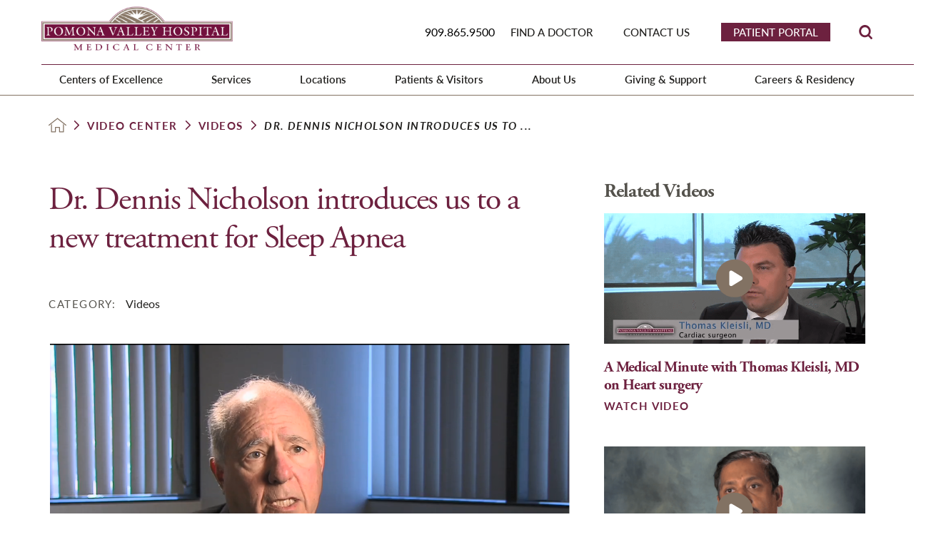

--- FILE ---
content_type: text/html; charset=utf-8
request_url: https://www.pvhmc.org/video-center/videos/dr-dennis-nicholson-introduces-us-to-a-new-treat/
body_size: 18312
content:
<!DOCTYPE html>
<html lang="en" xml:lang="en" xmlns="http://www.w3.org/1999/xhtml" data-anim="1" data-prlx="1" data-flr="1" data-i="x37dc20xp4z" data-is="_x3zm1wtlfk" data-gmap="AIzaSyD9RxIAFFpAdGvsN49rqOZLQbeZ6BSLoL4" data-sa="iViwTtPjvPho9PQ%2Bc7EyxumulYr4xHytrYPkWm%2FcqddvjU1fs754wowu5LZ1i6TWFiqJ5eLIfyVN9vB78CsY0Umupchxkem0fJbpImkF9eh6yW9k0qDXqn4oaxGzjJYk%2BykMt2p7AaZdC1PaOrYh%2FnxoqRyF7CIB4QTtfF1P5YYjuZLS">
<head>
	<script type="text/javascript" src="/cms/includes/xfe68wggbgd.2510280838598.js" defer data-require='["j/poly","j/modernizr","j/jquery","j/jquery.ui","j/ui.touch","j/ui.wheel","j/ui.draw","j/ui.mobile","j/timezone","static","j/jquery.cookie","extensions","uri","behaviors","c/scrollbar","c/loading","m/date","form","adapter","v/jwplayer","video","a/bootstrap","svg"]'></script>
	<title>Dr. Dennis Nicholson introduces us to a new treatment for Sleep Apnea</title>
	<link rel="canonical" href="https://www.pvhmc.org/video-center/videos/dr-dennis-nicholson-introduces-us-to-a-new-treat/"/>
	<meta content="text/html; charset=utf-8" http-equiv="Content-Type"/>
	<meta content="initial-scale=1" name="viewport"/>
	<meta http-equiv="X-UA-Compatible" content="IE=edge,chrome=1"/>
	<meta name="format-detection" content="telephone=no"/>
	<meta name="description" content="Dr. Dennis Nicholson introduces us to a new treatment for Sleep Apnea. More videos can be watched on the Pomona Valley Hospital Medical Center website."/>
	<meta property="og:type" content="website"/>
	<meta property="og:site_name" content="Pomona Valley Hospital Medical Center"/>
	<meta property="og:url" content="https://www.pvhmc.org/video-center/videos/dr-dennis-nicholson-introduces-us-to-a-new-treat/"/>
	<meta property="og:image" content="https://www.pvhmc.org/images/Sleep-Apnea-Treatments.png"/>
	<meta name="twitter:card" content="summary_large_image"/>
	<meta name="twitter:image" content="https://www.pvhmc.org/images/Sleep-Apnea-Treatments.png"/>
	<meta property="article:publisher" content="https://www.facebook.com/PomonaValleyHospitalMedicalCenter/"/>
	<meta name="google-site-verification" content="gISpW4__tSuTdmLfomiq3KdMigr8q0b90ZZRhYLAQlw"/>
	<script type="text/javascript">
(function(n){var t=n.Process||{},i=function(n){var t=+n;return isNaN(t)?n:t},u=function(n){return decodeURIComponent(n.replace(/\+/g,"%20"))},h=/\{(.+?)\}/g,c=window.location.hash&&window.location.hash[1]==="~"&&!/\bSPPC=./i.test(document.cookie||""),s=[],e=null,r=null,o=null,f=null;t.Page=function(n){for(var i=n.length;i--;)c?s.push(n[i]):t.Element(document.getElementById(n[i]))};t.Delayed=function(){var n,i;for(r=null;n=s.shift();)t.Element(document.getElementById(n));try{i=new CustomEvent("process.delayed",{bubbles:!0,cancelable:!0});document.documentElement.dispatchEvent(i)}catch(u){}};t.Element=function(n){if(n)switch(n.getAttribute("data-process")){case"if":t.If(n);break;case"replace":t.Replace(n);break;default:t.Fix(n)}};t.Replace=function(n){var i,f=n.parentNode,r=document.createTextNode(t.Get(n.getAttribute("data-replace"))),u=n.firstElementChild;u&&u.getAttribute&&(i=u.getAttribute("href"))&&i.substring(0,4)==="tel:"&&(i=document.createElement("a"),i.setAttribute("href","tel:"+r.data),i.appendChild(document.createTextNode(r.data)),r=i);f.insertBefore(r,n);f.removeChild(n)};t.Fix=function(n){var r,u,i,f=n.attributes.length,e=n.childNodes.length;if(n.nodeName==="SCRIPT"){n.parentNode.removeChild(n);return}while(f--)r=n.attributes[f],r.name.substring(0,13)=="data-replace-"&&(u=r.name.substring(13),n.setAttribute(u,t.Get(r.value)),n.removeAttribute(r.name));while(e--)i=n.childNodes[e],i.nodeType===3&&i.data&&i.data.indexOf("{")>=0&&(i.data=t.Get(i.data))};t.If=function(n){for(var i,u,f,e,o=n.parentNode,s=n.attributes.length,r=undefined;s--;){i=n.attributes[s];switch(i.name){case"field":r=t.Check(n,t.Get(i.value));break;case"nofield":r=!t.Check(n,t.Get(i.value))}if(r!==undefined)break}if(r)for(u=n.childNodes,f=0,e=u.length;f<e;f++)o.insertBefore(u[0],n);o.removeChild(n)};t.Check=function(n,r){for(var u,f,e=n.attributes.length;e--;){u=n.attributes[e];switch(u.name){case"equals":return r==t.Get(u.value);case"gt":case"greaterthan":case"morethan":return i(r)>i(t.Get(u.value));case"gte":return i(r)>=i(t.Get(u.value));case"lt":case"lessthan":case"lesserthan":return i(r)<i(t.Get(u.value));case"lte":return i(r)<=i(t.Get(u.value));case"ne":case"notequals":return r!=t.Get(u.value);case"contains":return f=t.Get(u.value),r.indexOf(f>=0);case"notcontains":return f=t.Get(u.value),!r.indexOf(f>=0);case"in":return f=t.Get(u.value),t.InArray(r,(""+f).split(","));case"notin":return f=t.Get(u.value),!t.InArray(r,(""+f).split(","));case"between":return f=t.Get(u.value).Split(","),f.length==2&&i(r)>=i(f[0])&&i(r)<=i(f[1])?!0:!1}}return!!r};t.InArray=function(n,t){for(var i=t.length;i--;)if(t[i]==n)return!0;return!1};t.Get=function(n){return n.replace(h,function(n,i){var r=i.split("/"),f=r.shift();return t.Data(f.split(":"),0,r[0])||u(r.shift()||"")})};t.Data=function(n,i,r){var u;switch(n[i].toLowerCase()){case"f":return t.Format(n[i+1],n,i+2,r);case"if":return t.Data(n,i+1)?n.pop():"";case"ifno":case"ifnot":return t.Data(n,i+1)?"":n.pop();case"q":case"querystring":return t.Query(n[i+1])||"";case"session":case"cookie":return t.Cookie(n[i+1])||"";case"number":return t.Number(n[i+1],r)||"";case"request":return u=t.Cookie("RWQ")||window.location.search,u&&u[0]==="?"&&n[i+1]&&n[i+1][0]!="?"&&(u=u.substr(1)),u;case"u":return t.UserData(n[i+1])||"";default:return""}};t.Format=function(n,i,r,u){var h,f,s,e,o;if(!n||r>i.length-1)return"";if(h=null,f=null,n=n.toLowerCase(),e=0,n=="binary")e=2;else if(r+1<i.length)switch(n){case"p":case"phone":case"p2":case"phone2":case"p3":case"phone3":i[r].indexOf("0")>=0&&(f=i[r],e=1);break;default:s=parseInt(i[r]);isNaN(s)||(h=s,e=1)}o=t.Data(i,r+e,u);switch(n){case"p":case"phone":return t.Phone(""+o,f);case"p2":case"phone2":return t.Phone(""+o,f||"000.000.0000");case"p3":case"phone3":return t.Phone(""+o,f||"000-000-0000");case"tel":return t.Phone(""+o,f||"0000000000")}};t.Phone=function(n,t){var u,i,f,r;if(!n)return"";if(u=n.replace(/\D+/g,""),u.length<10)return n;for(i=(t||"(000) 000-0000").split(""),f=0,r=0;r<i.length;r++)i[r]=="0"&&(f<u.length?i[r]=u[f++]:(i.splice(r,1),r--));return f==10&&u.length>10&&i.push(" x"+u.substring(10)),i.join("")};t.Query=function(n){var r,f,o,i,s;if(!e)for(e={},r=t.Cookie("RWQ")||window.location.search,f=r?r.substring(1).split("&"):[],o=f.length;o--;)i=f[o].split("="),s=u(i.shift()).toLowerCase(),e[s]=i.length?u(i.join("=")):null;return e[n.toLowerCase()]};t.Cookie=function(n){var f,i,o,e,t;if(!r)for(r={},f=document.cookie?document.cookie.split("; "):[],i=f.length;i--;){o=f[i].split("=");e=u(o.shift()).toLowerCase();t=o.join("=");switch(t[0]){case"#":r[e]=+t.substring(1);break;case":":r[e]=new Date(+t.substring(1));break;case"!":r[e]=t==="!!";break;case"'":r[e]=u(t.substring(1));break;default:r[e]=u(t)}}for(f=n.split("|"),i=0;i<f.length;i++)if(t=r[f[i].toLowerCase()],t)return t;return""};t.UserData=function(n){switch(n){case"DisplayName":return t.Cookie("U_DisplayName")||"";case"TimeOfDay":var r=new Date,i=r.getHours();return i>=17||i<5?"Evening":i<12?"Morning":"Afternoon"}};t.Number=function(n,i){var s,u,r,e;if(!i)return i;if(!o)for(o={},s=(t.Cookie("PHMAP")||"").split(","),e=0;e<s.length;e++)u=(s[e]||"").split("="),u.length===2&&(o[u[0]]=u[1]);return r=o[i],r&&r!=="0"||(r=i),f||(f={}),f[r]=1,r};t.Phones=function(){var n,t;if(f){n=[];for(t in f)f.hasOwnProperty(t)&&n.push(t);return n.join("|")}return null};n.Process=t;document.documentElement&&(document.documentElement.clientWidth<=1280||(t.Cookie("pref")&1)==1)&&(document.documentElement.className+=" minimize")})(this);
(function(n){window.rrequire||n(window)})(function(n){function b(i,r,u,f){var h,b,e,a,g,o,nt=(new Date).getTime(),p,c,l,w;if(((!s||nt-s>1e3)&&(st(),s=nt),!t[i])&&(h=k(i,f),h.length)){switch(h[0]){case"/common/js/j/jquery.js":case"/common/js/j/jquery.1.x.js":case"/common/js/j/jquery.2.x.js":h[0]=n.Modernizr&&n.Modernizr.canvas?"/common/js/j/jquery.2.x.js":"/common/js/j/jquery.1.x.js"}if(d(h),f==="css"?(e=n.document.createElement("link"),e.setAttribute("type","text/css"),e.setAttribute("rel","stylesheet"),a="href"):(e=n.document.createElement("script"),e.setAttribute("type","text/javascript"),e.setAttribute("async","async"),a="src",g=h.length<2||i[0]==="/"),i.indexOf("j/jquery")>=0)try{throw new Error("Jquery Require "+i);}catch(tt){for(console.log(tt.stack),p=[],c=arguments;c;)l=[],l.push.apply(l,c),p.push(l),w=c.callee.caller,c=w&&w.arguments;console.log(JSON.stringify(p))}o=h[0];o.substring(0,8)==="/common/"?o=v+o:o.substring(0,5)===rt&&(o=y+o);ot(e,i,f,g);e.setAttribute(a,o);b=n.document.head||n.document.body;b.appendChild(e)}}function ot(t,i,r,e){var s=function(){e?(n.register(i),l()):r==="css"&&(f[i]=!0,l())},o=function(){r==="js"&&console.log('error - "'+i+'" could not be loaded, rrequire will not fire.')};t.addEventListener?(t.addEventListener("load",s,!1),t.addEventListener("error",o,!1)):t.onload=t.onreadystatechange=function(n,r){var f=t.readyState;if(r||!f||/loaded|complete/.test(f)){if(f==="loaded"&&(t.children,t.readyState==="loading"&&(f="error")),t.onload=t.onreadystatechange=null,t=null,e&&f!=="error"){setTimeout(function(){var n=u[i];!n||n()?s():o();s=null;o=null},1);return}f==="error"?o():s();o=null;sucess=null}}}function st(){for(var t,r,u,i=document.querySelectorAll("script[src]"),n=0;n<i.length;n++)t=i[n],r=t.getAttribute("src"),u=t.getAttribute("data-require"),c(r,u,"js");for(i=document.querySelectorAll("link[rel='stylesheet'][href]"),n=0;n<i.length;n++)t=i[n],r=t.getAttribute("href"),u=t.getAttribute("data-require"),c(r,u,"css")}function k(t,i){var r=[];if(!t)return r;if(t.indexOf(n.location.origin)===0&&(t=t.substring(n.location.origin.length)),m=et.exec(t)){if(m[1])return r.push(t),r;if(m[2])return r.push(n.location.protocol+t),r;(m=/(.+?)\.\d{13}(\.\w{2,12})$/.exec(t))&&(t=m[1]+m[2]);r.push(t);(m=/^\/(common|cms)\/(admin\/|js\/|css\/)?(.+?)(\.js|\.css)$/.exec(t))&&(t=m[1]==="cms"?m[1]+"/"+(m[2]||"")+m[3]:m[2]==="admin/"?m[2]+m[3]:m[3],r.push(t))}else/^cms\//.test(t)?r.push("/"+t+"."+i):/^admin\//.test(t)?r.push("/common/"+t+"."+i):i==="js"?r.push("/common/js/"+t+"."+i):i==="css"&&r.push("/common/css/"+t+"."+i),r.push(t);return r}function c(n,i,r){var f,u;if(n&&!t[n]&&(f=k(n,r),d(f),i)){try{arr=it(i)}catch(e){return}for(len=arr&&arr.length,u=0;u<len;u++)c(arr[u],null,r)}}function d(n,i){for(var r,u=0;u<n.length;u++){r=n[u];switch(r){case"j/jquery":case"j/jquery.1.x":case"j/jquery.2.x":case"j/jquery.3.x":t["j/jquery"]=!0;t["j/jquery.1.x"]=!0;t["j/jquery.2.x"]=!0;t["j/jquery.3.x"]=!0;t["/common/js/j/jquery.js"]=!0;t["/common/js/j/jquery.1.x.js"]=!0;t["/common/js/j/jquery.2.x.js"]=!0;t["/common/js/j/jquery.3.x.js"]=!0;break;case"cms":case"cms-5":i==="css"?(t.cms=!0,t["cms-5"]=!0,t["/common/css/cms.css"]=!0,t["/common/css/cms-5.css"]=!0):t[r]=!0;break;default:t[r]=!0}}}function g(n){for(var t,i=n.length;i--;)if(t=n[i],t&&!f[t])return!1;return!0}function ht(){var t,n=r.length;for(e&&(clearTimeout(e),e=0);n--;)t=r[n],t[2]===!0&&r.splice(n,1);r.length===0&&document.documentElement.classList&&document.documentElement.classList.remove("requiring")}function l(){for(var t,i=0,u=r.length;i<u;)(t=r[i++],t[2]!==!0)&&g(t[0])&&(t[2]=!0,t[1](n.jQuery,n),e&&clearTimeout(e),e=setTimeout(ht,1))}function nt(n){var t;if(n){if(typeof n=="string")return[n.toLowerCase()];if(Array.isArray(n)){for(t=n.length;t--;)n[t]=(""+(n[t]||"")).toLowerCase();return n}return null}return null}function tt(n,t){for(var i,r,u=0;u<n.length;u++)if(i=h[n[u]],i){for(n.splice(u,1),u--,r=i[0].length;r--;)n.push(i[0][r]);if(i[1]&&t)for(r=i[1].length;r--;)t.push(i[1][r])}t&&t.length&&tt(t)}function ct(t){var r=0,i=function(){if(n.google&&n.google.maps)n.register(t);else if(++r>20)throw new Error("Unable to load google maps api script.");else setTimeout(i,250)};setTimeout(i,250)}var it=function(n,t){return(window.JSON2||JSON).parse(n,t)},i="/",o=".",a=":",v=i+i+"www.scorpioncms.com",rt=i+"cms"+i,y=i+i+window.location.host,f={},t={},r=[],e=0,p=document&&document.documentElement&&document.documentElement.getAttribute("data-gmap"),ut=p&&"&key="+p,w=Object.prototype,lt=w.toString,ft=w.hasOwnProperty,h={jquery:[["j/jquery","j/jquery.ui"]],behavior:[["behaviors"],["cms-behave"]],googlemap:[["https"+a+i+i+"maps.googleapis.com/maps/api/js?v=3&libraries=places&callback=registermap"+(ut||"")]],map:[["m/gmap"]],loading:[["c/loading2"],["cms-5"]],jwplayer:[[i+"common/js/v/jwplayer"+o+"js"]],tools:[["jquery","behavior","extensions","uri","chart","c/cms","c/scrollbar","loading","form"],["cms-tools","opensans"]],opensans:[["https"+a+i+i+"fonts.googleapis.com/css?family=Open+Sans:300,400italic,400,600,700|Montserrat:400,700"]],ckeditor:[[o+o+i+"ckeditor/ckeditor"]],ck:[["admin/ck/ckeditor"]],ace:[[i+i+"cdnjs.cloudflare.com/ajax/libs/ace/1.4.11/ace"+o+"js"]],weather:[["m/weather"]],cookie:[["j/jquery.cookie"]],form2:[["admin/js/form","admin/js/poly"]]},u={"j/jquery":function(){return!!n.jQuery},"j/jquery.1.x":function(){return!!n.jQuery},"j/jquery.2.x":function(){return!!n.jQuery},"j/jquery.3.x":function(){return!!n.jQuery},"j/jquery.ui":function(){return!!(n.jQuery&&n.jQuery.widget)},"j/jquery.cookie":function(){return!!(n.jQuery&&n.jQuery.cookie)},"j/poly":function(){return!!(n.Element&&n.Element.prototype&&n.Element.prototype.scrollIntoViewport)},googlemap:function(){return!!(n.google&&n.google.maps)},jwplayer:function(){return!!n.jwplayer},ckeditor:function(){return!!n.CKEDITOR},ace:function(){return!!n.ace},weather:function(){return!!(n.jQuery&&n.jQuery.weather)}},et=/^(https?:)?(\/\/([\w\-\.]+))?(\/.+)/i,s;(function(){var n;for(var t in u)ft.call(u,t)&&(n=h[t],n&&n[0]&&n[0][0]&&(u[n[0][0]]=u[t]))})();Array.isArray||(Array.isArray=function(n){return Object.prototype.toString.call(n)==="[object Array]"});Function.isFunction||(Function.isFunction=function(n){return Object.prototype.toString.call(n)==="[object Function]"});s=null;n.registerLoading=function(n){t[n]=!0};n.register=function(n){n&&typeof n=="string"&&(t[n]=!0,f[n]=!0,l())};n.registermap=function(){var n=h.googlemap[0][0];register(n)};n.rrequire=function(i,e,o){var a,h,v,c,s,y,l;if(i=nt(i),i){for(Function.isFunction(o)&&(a=o,o=e,e=a,a=null),o=nt(o),o||(o=[]),tt(i,o),h=i.length,v=!0;h--;)if((c=i[h],c)&&(s=c.toLowerCase(),!f[s])){if(y=u[s],y&&y()){f[s]=!0;continue}if(v=!1,!t[s]){if(s.indexOf("maps.googleapis.com")!==-1&&document.querySelector("script[src*='maps.googleapis.com']")){ct(s);continue}b(c,"script","src","js")}}for(h=0;h<o.length;)(l=o[h],l)&&(s=l.toLowerCase(),f[s]||b(l,"link","href","css"),h++);Function.isFunction(e)&&(v||g(i)?e(n.jQuery,n):r.push([i,e,!1]))}};n.rrequire.setBase=function(n){v=n};n.rrequire.setHost=function(n){y=n};n.rrequire.setDetect=function(n,t){n&&typeof n=="string"&&Function.isFunction(t)&&(u[n]=t)};n.rrequire.getLoading=function(){var n=Object.keys(t);return n.sort(),console.log(JSON.stringify(n,null,"\t"))};n.require||(n.require=n.rrequire)});
</script>
	<link rel="stylesheet" type="text/css" href="/cms/includes/rm2vrxpsh0c.2510280838598.css" data-require='["cms","cms-behave"]'/>
	<script>(function(){
var cook = /(?:^|\b)COOK=(.+?)(?:$|;)/.exec( document.cookie )?.[1];
var analytics;
var marketing;
if(cook==='YES'){analytics=true;marketing=true;}
else if(cook==='NO!'){analytics=false;marketing=false;}
else if(cook==='ANALYTICS'){analytics=true;marketing=false;}
else if(cook==='MARKETING'){analytics=false;marketing=true;}
else{analytics=true;marketing=navigator.globalPrivacyControl||window.doNotSell?false:true;}
window.$consentState={analytics,marketing};
})();</script>
<script type="module" src="/common/usc/p/manage-cookies.js"></script>
</head>
<body style="opacity:0" class="dr-dennis-nicholson-introduces-us-to-a-new-treatment-for-sleep-apnea-page video-center-branch sub system" data-config="t_s7uqtk.wk0\k9atwxto.efg\z3sst984.fug" data-id="15354720" data-s="21" data-i="271342" data-p="81" data-fk="151597">
<header id="HeaderZone"><div class="access-options access-menu v1" id="AccessibilityOptions" universal_="true">
	
	
	<div class="access-btn open-btn flex-middle-center" title="Open the accessibility options menu"><svg viewBox="0 0 36 36"><path d="M3.37 27.6L32.63 27.6C34.516 27.6 36 29.05 36 30.8C36 32.55 34.474 34 32.63 34L3.37 34C1.484 34 0 32.55 0 30.8C0 29.05 1.528 27.6 3.37 27.6ZM3.37 14.8L23.64 14.8C25.528 14.8 27.012 16.25 27.012 18C27.012 19.75 25.528 21.2 23.64 21.2L3.37 21.2C1.484 21.2 0 19.75 0 18C0 16.25 1.528 14.8 3.37 14.8ZM32.676 8.4L3.37 8.4C1.484 8.4 0 6.95 0 5.2C0 3.45 1.526 2 3.37 2L32.63 2C34.516 2 36 3.45 36 5.2C36 6.95 34.516 8.4 32.676 8.4L32.676 8.4Z"></path></svg> <span>Open Accessibility Menu</span></div>
	<div class="flex-middle-between top-info">
		<svg class="accessibility" viewBox="0 0 36 36"><path d="M502.7 0a84.3 84.3 0 1 1-84.3 84.3A84.6 84.6 114.1 0 1 502.7 0ZM868.6 272.7L617.5 304.2v251.4L739.2 960.7a47.2 47.2 0 0 1-34.4 57.6A46.7 46.7 114.1 0 1 647.9 987.4L522.5 616.5H484.3L369.5 993.8a47 47 0 0 1-61.6 26.7a49.1 49.1 0 0 1-29.6-61.9L383.7 560.4V304.2L152.3 272.7A41.9 41.9 114.1 0 1 114.1 226.3A43.8 43.8 114.1 0 1 161.4 186.8L442.4 210.8h123.3L865.1 186.8a43.2 43.2 0 0 1 3.5 86.5Z"></path></svg>
	</div>
	<ul>
		<li>
			<button class="flex-" data-action="content"><svg viewBox="0 0 36 36"><path d="M12.706 23.824L12.706 20.647L36 20.647L36 23.824L12.706 23.824ZM0 12.177L36 12.177L36 15.353L0 15.353L0 12.177ZM27.529 3.706L36 3.706L36 6.882L27.529 6.882L27.529 3.706ZM0 3.706L23.294 3.706L23.294 6.882L0 6.882L0 3.706ZM8.471 23.824L0 23.824L0 20.647L8.471 20.647L8.471 23.824ZM19.059 32.294L0 32.294L0 29.118L19.059 29.118L19.059 32.294Z"></path></svg> Skip to Content</button>
		</li>
		<li>
			<button class="flex-" data-action="menu"><svg viewBox="0 0 36 36"><path d="M7.412 31.235L7.412 28.059L36 28.059L36 31.235L7.412 31.235ZM7.412 16.412L36 16.412L36 19.588L7.412 19.588L7.412 16.412ZM7.412 4.764L36 4.764L36 7.941L7.412 7.941L7.412 4.764ZM0 28.059L4.235 28.059L4.235 31.235L0 31.235L0 28.059ZM0 16.412L4.235 16.412L4.235 19.588L0 19.588L0 16.412ZM0 4.764L4.235 4.764L4.235 7.941L0 7.941L0 4.764Z"></path></svg> Skip to Menu</button>
		</li>
		<li>
			<button class="flex-" data-action="largeText"><svg viewBox="0 0 36 36"><path d="M31.2 17.404L31.2 12.604L28.8 12.604L28.8 17.404L24 17.404L24 19.804L28.8 19.804L28.8 24.604L31.2 24.604L31.2 19.804L36 19.804L36 17.404L31.2 17.404ZM26.4 1.804L0.01 1.796L0 5.404L10.8 5.404L10.8 34.204L14.4 34.204L14.4 5.404L26.4 5.404L26.4 1.804Z"></path></svg> Increase Text Size</button>
		</li>
		<li>
			<button class="flex- clear-btn" data-action="clear">Clear All <svg viewBox="0 0 36 36"><path d="M21.179 14.82L21.179 29.644L23.297 29.644L23.297 14.82L21.179 14.82ZM16.939 14.828L16.939 29.653L19.057 29.653L19.057 14.828L16.939 14.828ZM12.706 14.82L12.706 29.644L14.823 29.644L14.823 14.82L12.706 14.82ZM8.468 10.587L27.53 10.587L27.53 33.88L8.468 33.88L8.468 10.587ZM6.35 6.351L29.65 6.351L29.65 8.473L28.699 8.473C28.663 8.471 28.627 8.469 28.591 8.469L7.409 8.469C7.373 8.469 7.337 8.471 7.301 8.473L6.35 8.473L6.35 6.351ZM12.706 2.118L23.297 2.118L23.294 4.233L12.706 4.233L12.706 2.118ZM11.645 0C11.365 0 11.096 0.11 10.897 0.309C10.696 0.508 10.588 0.779 10.588 1.061L10.588 4.233L5.291 4.233C5.01 4.233 4.743 4.346 4.542 4.542C4.342 4.742 4.232 5.01 4.232 5.292L4.232 9.532C4.232 10.116 4.709 10.587 5.291 10.587L6.35 10.587L6.35 34.939C6.35 35.523 6.825 36 7.409 36L28.591 36C29.175 36 29.65 35.523 29.65 34.939L29.65 10.587L30.707 10.587C31.291 10.587 31.766 10.116 31.768 9.532L31.768 5.292C31.768 5.01 31.658 4.742 31.456 4.542C31.257 4.346 30.988 4.233 30.707 4.233L25.412 4.233L25.412 1.061C25.412 0.779 25.304 0.508 25.103 0.309C24.904 0.11 24.635 0 24.353 0L11.645 0Z"></path></svg></button>
		</li>
	</ul>
	<div class="access-btn close-btn">
		<svg title="Close the accessibility options menu" viewBox="0 0 36 36"><path d="M26.618 28.29L25.14 29.751L15.549 20.246L15.549 20.246L14.073 18.783L15.549 17.321L15.549 17.321L25.14 7.813L26.618 9.274L17.025 18.783L26.618 28.29ZM10.956 34.436L26.608 34.436L26.608 36L9.392 36L9.392 34.436L9.392 1.564L9.392 0L26.608 0L26.608 1.564L10.956 1.564L10.956 34.436Z"></path></svg> <span>Hide</span>
	</div>
</div><div class="header-area v1" universal_="true" id="HeaderAreaV1" data-section>
	
	
	
	
	
	
	
	<div class="sticky-box">
		<div class="alert-bars">
			<div class="alert-bar red" style="display:none" id="WarningAlert">
				
				<button type="button" class="close" aria-label="Close Warning Alert">
					<svg viewBox="0 0 16 16"><use data-href="/cms/svg/admin/ngbzyxpc75u.16.svg#cancel"></use></svg>
				</button>
			</div>
			<div class="alert-bar green" style="display:none" id="InfoAlert">
				<div class="alert">
					
					
					
				</div>
				<button type="button" class="close" aria-label="Close Info Alert">
					<svg viewBox="0 0 16 16"><use data-href="/cms/svg/admin/ngbzyxpc75u.16.svg#cancel"></use></svg>
				</button>
			</div>
		</div>
		<div class="main wide flex-between">
			<a class="top-logo" href="/"><img loading="lazy" alt="Pomona Valley Hospital Medical Center" src="[data-uri]" title="Pomona Valley Hospital Medical Center" data-src="/images/assets/logo.png"></a>
			<div class="header-box auto">
				<div class="top-bar flex-middle-end-block-1024">
					<a class="inner-logo" href="/"><img loading="lazy" alt="Pomona Valley Hospital Medical Center" src="[data-uri]" title="Pomona Valley Hospital Medical Center" data-src="/images/assets/logo.png"></a>
					<div class="flex-middle-end-block-1024 full">
						<nav class="secondary-nav">
							<ul class="flex-middle">
								<li>
									<button class="phone-link button" href="tel:9098659500" id="buttonclick" onclick="trackme('abuyugt','t0mz478')" data-replace="fix" data-replace-href="tel:{F:tel:Cookie:PPCP1/9098659500}"><span id="HeaderAreaV1_2" data-process="replace" data-replace="{F:P2:Cookie:PPCP1/909.865.9500}">909.865.9500</span></button>
								</li>
								<li class="find-a-doctor">
									<a href="/find-a-doctor/">Find a Doctor</a>
								</li><li class="patient-portal">
									<a href="/patient-portal/">Patient Portal</a>
								</li><li class="contact-us">
									<a href="/contact-us/">Contact Us</a>
								</li>
							</ul>
						</nav>
						<div class="flex-between-middle box-cont">
							<a class="site-search flex-center-middle" title="Site Search" aria-label="Site Search" href="/site-search/"><svg viewBox="0 0 36 36"><use data-href="/cms/svg/site/_x3zm1wtlfk.36.svg#search"></use></svg><span>Site Search</span></a>
						</div>
					</div>
				</div>
				<div class="nav-bar flex-middle-end">
					<nav class="top-nav auto stretch flex-end el-tab-box" data-role="panel">
						<ul class="desktop-nav flex-end fit" id="HeaderAreaV1TopNavigation">
							<li class=" flex-row children centers-of-excellence">
								<a class="flex-middle-center auto" href="/centers-of-excellence/">Centers of Excellence</a>
								
									<span class="el-tab"><svg viewBox="0 0 36 36"><use data-href="/cms/svg/site/_x3zm1wtlfk.36.svg#caret_right"></use></svg></span>
									<div class="fly-out wide el-tab-panel ui-scroll" role="menu" id="centers-of-excellenceNavFlyOut" data-role="fly-nav">
										<ul class="flex-row-wrap-block-1024 ">
											<li class=" level-1 the-robert-beverly-lewis-family-cancer-care-center">
												<a href="/centers-of-excellence/the-robert-beverly-lewis-family-cancer-care-cent/">The Robert & Beverly Lewis Family Cancer Care Center</a>
											</li><li class=" level-1 stead-heart-and-vascular">
												<a href="/centers-of-excellence/stead-heart-and-vascular/">Stead Heart and Vascular</a>
											</li><li class=" level-1 trauma-center">
												<a href="/centers-of-excellence/trauma-center/">Trauma Center</a>
											</li><li class=" level-1 womens-center">
												<a href="/centers-of-excellence/womens-center/">Women's Center</a>
											</li><li class=" level-1 childrens-services">
												<a href="/centers-of-excellence/childrens-services/">Children's Services</a>
											</li>
										</ul>
									</div>
								
							</li><li class=" flex-row children services">
								<a class="flex-middle-center auto" href="/services/">Services</a>
								
									<span class="el-tab"><svg viewBox="0 0 36 36"><use data-href="/cms/svg/site/_x3zm1wtlfk.36.svg#caret_right"></use></svg></span>
									<div class="fly-out wide el-tab-panel ui-scroll" role="menu" id="servicesNavFlyOut" data-role="fly-nav">
										<ul class="flex-row-wrap-block-1024 ">
											<li class=" level-1 bariatric-surgery">
												<a href="/services/bariatric-surgery/">Bariatric Surgery</a>
											</li><li class=" level-1 cancer-services">
												<a href="/centers-of-excellence/the-robert-beverly-lewis-family-cancer-care-cent/">Cancer Services</a>
											</li><li class=" level-1 diabetes-program">
												<a href="/services/diabetes-program/">Diabetes Program </a>
											</li><li class=" level-1 education">
												<a href="/services/education/">Education</a>
											</li><li class=" level-1 emergency-services">
												<a href="/services/emergency-services/"> Emergency Services </a>
											</li><li class=" level-1 gastrointestinal">
												<a href="/services/gastrointestinal/">Gastrointestinal </a>
											</li><li class=" level-1 heart-vascular">
												<a href="/centers-of-excellence/stead-heart-vascular-center-old/">Heart & Vascular</a>
											</li><li class=" level-1 kidney-and-urological-services">
												<a href="/services/kidney-and-urological-services/">Kidney and Urological Services</a>
											</li><li class=" level-1 laboratory-services">
												<a href="/services/laboratory-services/">Laboratory Services</a>
											</li><li class=" level-1 movement-disorders-program">
												<a href="/services/movement-disorders-program/">Movement Disorders Program</a>
											</li><li class=" level-1 outpatient-pavilion">
												<a href="/services/outpatient-pavilion/">Outpatient Pavilion</a>
											</li><li class=" level-1 orthopedic-services">
												<a href="/services/orthopedic-services/">Orthopedic Services</a>
											</li><li class=" level-1 surgical-services">
												<a href="/services/surgical-services/">Surgical Services</a>
											</li><li class=" level-1 pneumonia">
												<a href="/services/pneumonia/">Pneumonia</a>
											</li><li class=" level-1 radiology">
												<a href="/services/radiology/">Radiology</a>
											</li><li class=" level-1 rehabilitation-services">
												<a href="/services/rehabilitation-services/">Rehabilitation Services</a>
											</li><li class=" level-1 respiratory-services">
												<a href="/services/respiratory-services/">Respiratory Services</a>
											</li><li class=" level-1 sleep-disorders">
												<a href="/services/sleep-disorders/">Sleep Disorders</a>
											</li><li class=" level-1 trauma-center">
												<a href="/centers-of-excellence/trauma-center/">Trauma Center</a>
											</li><li class=" level-1 sports-medicine-center">
												<a href="/services/sports-medicine-center/">Sports Medicine Center</a>
											</li><li class=" level-1 volunteer-program">
												<a href="/patients-visitors/additional-services/volunteer-program/">Volunteer Program</a>
											</li><li class=" level-1 women-childrens-services">
												<a href="/centers-of-excellence/womens-center/">Women & Children's Services</a>
											</li><li class=" level-1 wound-care-center">
												<a href="/services/wound-care-center/">Wound Care Center</a>
											</li>
										</ul>
									</div>
								
							</li><li class=" flex-row  locations">
								<a class="flex-middle-center auto" href="/locations/">Locations</a>
								
							</li><li class=" flex-row children patients-visitors">
								<a class="flex-middle-center auto" href="/patients-visitors/">Patients & Visitors</a>
								
									<span class="el-tab"><svg viewBox="0 0 36 36"><use data-href="/cms/svg/site/_x3zm1wtlfk.36.svg#caret_right"></use></svg></span>
									<div class="fly-out wide el-tab-panel ui-scroll" role="menu" id="patients-visitorsNavFlyOut" data-role="fly-nav">
										<ul class="flex-row-wrap-block-1024 ">
											<li class=" level-1 lost-found">
												<a href="/patients-visitors/lost-found/">Lost & Found</a>
											</li><li class=" level-1 events-and-classes">
												<a href="/events-calendar/">Events and Classes</a>
											</li><li class=" level-1 visitor-guidelines">
												<a href="/patients-visitors/visitor-restrictions-screening-processes/">Visitor Guidelines</a>
											</li><li class=" level-1 financial-and-insurance-information">
												<a href="/patients-visitors/financial-and-insurance-information/">Financial and Insurance Information</a>
											</li><li class=" level-1 help-paying-your-bill">
												<a href="/patients-visitors/financial-and-insurance-information/help-paying-your-bill/">Help Paying your Bill</a>
											</li><li class=" level-1 frequently-asked-questions">
												<a href="/patients-visitors/frequently-asked-questions/">Frequently Asked Questions</a>
											</li><li class=" level-1 plan-your-hospital-route">
												<a href="https://atobe.app/photo-route?buildingId=56&routeLang=en&channel=WebsiteAll&homepage=true&MultiBuilding=56%3B58%3B59%3B60">Plan Your Hospital Route</a>
											</li><li class=" level-1 maps-directions">
												<a href="/patients-visitors/maps-directions/">Maps & Directions</a>
											</li><li class=" level-1 him">
												<a href="/patients-visitors/him/">HIM</a>
											</li><li class=" level-1 patient-information">
												<a href="/patients-visitors/patient-information/">Patient Information</a>
											</li><li class=" level-1 additional-services">
												<a href="/patients-visitors/additional-services/">Additional Services</a>
											</li><li class=" level-1 telephone-directory">
												<a href="/patients-visitors/telephone-directory/">Telephone Directory</a>
											</li><li class=" level-1 food-court">
												<a href="/patients-visitors/food-court/">Food Court</a>
											</li><li class=" level-1 quiet-hours">
												<a href="/patients-visitors/quiet-hours/">Quiet Hours</a>
											</li><li class=" level-1 gift-shop">
												<a href="/patients-visitors/gift-shop/">Gift Shop</a>
											</li><li class=" level-1 chaplain-services">
												<a href="/patients-visitors/chaplain-services/">Chaplain Services</a>
											</li><li class=" level-1 community-outreach">
												<a href="/patients-visitors/community-outreach/">Community Outreach</a>
											</li><li class=" level-1 online-wellness-and-health-videos">
												<a href="/patients-visitors/online-wellness-and-health-videos/">Online Wellness and Health Videos</a>
											</li><li class=" level-1 donate-life">
												<a href="/patients-visitors/donate-life/">Donate Life</a>
											</li><li class=" level-1 smoking-cessation">
												<a href="/patients-visitors/smoking-cessation/">Smoking Cessation</a>
											</li>
										</ul>
									</div>
								
							</li><li class=" flex-row children about-us">
								<a class="flex-middle-center auto" href="/about-us/">About Us</a>
								
									<span class="el-tab"><svg viewBox="0 0 36 36"><use data-href="/cms/svg/site/_x3zm1wtlfk.36.svg#caret_right"></use></svg></span>
									<div class="fly-out wide el-tab-panel ui-scroll" role="menu" id="about-usNavFlyOut" data-role="fly-nav">
										<ul class="flex-row-wrap-block-1024 ">
											<li class=" level-1 our-history">
												<a href="/about-us/our-history/">Our History </a>
											</li><li class=" level-1 our-mission-and-our-vision">
												<a href="/about-us/our-mission-and-our-vision/">Our Mission and Our Vision</a>
											</li><li class=" level-1 magnet-hospital">
												<a href="/about-us/magnet-hospital/">Magnet Hospital</a>
											</li><li class=" level-1 nursing-at-pvhmc">
												<a href="/about-us/nursing-at-pvhmc/">Nursing at PVHMC</a>
											</li><li class=" level-1 awards-accolades">
												<a href="/about-us/awards-accolades/">Awards & Accolades</a>
											</li><li class=" level-1 community-services">
												<a href="/about-us/community-services/">Community Services</a>
											</li><li class=" level-1 events-and-classes">
												<a href="/events-calendar/">Events and Classes</a>
											</li><li class=" level-1 pvhmc-blog">
												<a href="/blog/">PVHMC Blog</a>
											</li><li class=" level-1 press-center">
												<a href="/blog/?categoryID=153599">Press Center</a>
											</li><li class=" level-1 video-center">
												<a href="/video-center/">Video Center</a>
											</li><li class=" level-1 patient-family-advisor-program">
												<a href="/about-us/patient-family-advisor-program/">Patient Family Advisor Program</a>
											</li><li class=" level-1 get-in-touch-with-us">
												<a href="/about-us/get-in-touch-with-us/">Get in Touch with Us</a>
											</li>
										</ul>
									</div>
								
							</li><li class=" flex-row children giving-support">
								<a class="flex-middle-center auto" href="/giving-support/">Giving & Support </a>
								
									<span class="el-tab"><svg viewBox="0 0 36 36"><use data-href="/cms/svg/site/_x3zm1wtlfk.36.svg#caret_right"></use></svg></span>
									<div class="fly-out wide el-tab-panel ui-scroll" role="menu" id="giving-supportNavFlyOut" data-role="fly-nav">
										<ul class="flex-row-wrap-block-1024 ">
											<li class=" level-1 donate-to-pvhmc">
												<a href="/giving-support/donate-to-pvhmc/">Donate to PVHMC</a>
											</li><li class=" level-1 about-us">
												<a href="/giving-support/about-us/">About Us</a>
											</li><li class=" level-1 ways-to-give">
												<a href="/giving-support/ways-to-give/">Ways to Give</a>
											</li><li class=" level-1 recognition-societies">
												<a href="/giving-support/recognition-societies/">Recognition Societies</a>
											</li><li class=" level-1 healthcares-magazine">
												<a href="/giving-support/healthcares-magazine/">HealthCares Magazine</a>
											</li><li class=" level-1 impact-of-giving">
												<a href="/giving-support/impact-of-giving/">Impact of Giving</a>
											</li><li class=" level-1 helping-hands-memorial-wall">
												<a href="/giving-support/helping-hands-memorial-wall/">Helping Hands Memorial Wall</a>
											</li><li class=" level-1 contact-us">
												<a href="/giving-support/contact-us/">Contact Us</a>
											</li>
										</ul>
									</div>
								
							</li><li class=" flex-row children careers-residency">
								<a class="flex-middle-center auto" href="/careers-residency/">Careers & Residency</a>
								
									<span class="el-tab"><svg viewBox="0 0 36 36"><use data-href="/cms/svg/site/_x3zm1wtlfk.36.svg#caret_right"></use></svg></span>
									<div class="fly-out wide el-tab-panel ui-scroll" role="menu" id="careers-residencyNavFlyOut" data-role="fly-nav">
										<ul class="flex-row-wrap-block-1024 ">
											<li class=" level-1 careers">
												<a href="/careers-residency/careers/">Careers </a>
											</li><li class=" level-1 residency-programs">
												<a href="/careers-residency/residency-programs/">Residency Programs</a>
											</li><li class=" level-1 department-of-academic-affairs">
												<a href="/careers-residency/department-of-academic-affairs/">Department of Academic Affairs</a>
											</li><li class=" level-1 volunteers">
												<a href="/patients-visitors/additional-services/volunteer-program/">Volunteers</a>
											</li>
										</ul>
									</div>
								
							</li>
						</ul>
					</nav>
				</div>
			</div>
			<div class="mobile-box flex-between-middle">
				<a class="phone-link" href="tel:(909) 865-9500" id="buttonclick" onclick="trackme('abuyugt','t0mz478')" data-replace="fix" data-replace-href="tel:{F:P:Cookie:PPCP1/(909)%20865-9500}"><svg viewBox="0 0 36 36"><use data-href="/cms/svg/site/_x3zm1wtlfk.36.svg#phone_alt"></use></svg><span><span id="HeaderAreaV1_1" data-process="replace" data-replace="{F:P2:Cookie:PPCP1/909.865.9500}">909.865.9500</span></span></a>
				<a class="menu-btn mm-open desktop" role="button" href="javascript:void(0);" aria-label="Toggle Mobile Menu" data-role="btn">
					<span></span>
					<span></span>
					<span></span>
				</a>
			</div>
		</div>
	</div>
</div>
<script id="Process_HeaderAreaV1" type="text/javascript" style="display:none;">window.Process&&Process.Page(['Process_HeaderAreaV1','buttonclick','HeaderAreaV1_1','HeaderAreaV1_2']);</script>
<div id="GoogleTagFrame" universal_="true">
	
	<noscript><iframe src="https://link.edgepilot.com/s/31922679/xjtCug28E0at3IavEzcMCw?u=https://www.googletagmanager.com/ns.html?id=GTM-PXT6D9B" height="0" width="0" style="display:none;visibility:hidden"></iframe></noscript>
</div></header>
<main id="MainZone"><div class="breadcrumb v2" id="BreadcrumbsButtons" universal_="true">
	
	<div class="main">
		<div class="bread-container flex-wrap-start-middle system-style" id="BreadCrumb">
			<a aria-label="back to homepage" href="/" class="home-link flex-middle-center"><svg viewBox="0 0 36 36"><use href="/cms/svg/site/icon_home.36.svg "></use></svg></a>
			<span class="separator"><svg viewBox="0 0 36 36"><use href="/cms/svg/site/icon_caret_right.36.svg "></use></svg></span>
			<a class="link-style-1" href="/video-center/" target="">Video Center</a><span class="separator"><svg viewBox="0 0 36 36"><use href="/cms/svg/site/icon_caret_right.36.svg "></use></svg></span><a class="link-style-1" href="/video-center/videos/" target="">Videos</a><span class="separator"><svg viewBox="0 0 36 36"><use href="/cms/svg/site/icon_caret_right.36.svg "></use></svg></span><span class="selected link-style-disabled">Dr. Dennis Nicholson introduces us to ...</span>
		</div>
	</div>
</div><section id="TwoColSub" class="two-col-container sub-zone" universal_="true">
	<div class="main flex-spaced-between-top-block-1024">
		<div class="sub-zone content-zone" id="SubZoneLeft"><article class="system-style system-entry video-details ui-repeater" id="VideoPostV2QS" universal_="true" data-onvisible="visible" data-content="true">
	
	

	<h1 data-item="i" data-key="151597">Dr. Dennis Nicholson introduces us to a new treatment for Sleep Apnea</h1>
	
	<ul class="inline-items" data-item="i" data-key="151597">
		
			<li class="flex-middle-wrap">
				<strong class="label-style mar-r-1">Category:</strong> Videos
			</li>
		
		
	</ul>
	<figure class="system-card play" data-item="i" data-key="151597">
		
		
			
			
				
					<video class="full" type="video/mp4" src="/media/Dennis-Nicholson-MD-Sleep-apnea-treatment.mp4" controls="" preload="metadata" poster="/images/Sleep-Apnea-Treatments.png" data-replace="false">
						
					    	<track kind="captions" src="Dr. Dennis Nicholson introduces us to a new treatment for Sleep Apnea" srclang="en"/>
				    	
					</video>
				
				
			
		


		<div class="all-the-schema" itemscope="" itemtype="http://schema.org/VideoObject">
			
			
				<meta itemprop="author" content="Pomona Valley Hospital Medical Center"/>
			
			<meta itemprop="name" content="Dr. Dennis Nicholson introduces us to a new treatment for Sleep Apnea"/>
			<meta itemprop="description" content="Dr. Dennis Nicholson introduces us to a new treatment for Sleep Apnea"/>
			<meta itemprop="thumbnailUrl" content="https://www.pvhmc.org/images/Sleep-Apnea-Treatments.png"/>
			
			<meta itemprop="uploadDate" content="Feb 8, 2021"/>
			
				<meta itemprop="transcript" content="Dr. Dennis Nicholson introduces us to a new treatment for Sleep Apnea"/>
			
		</div>
	</figure>
	<div class="content-style" data-item="i" data-key="151597">
		
			<h2>About this Video</h2>
			<p>Dr. Dennis Nicholson introduces us to a new treatment for Sleep Apnea</p>
		
		
			Dr. Dennis Nicholson introduces us to a new treatment for Sleep Apnea
		
	</div>

</article></div>
		<aside class="sub-zone side-zone" id="SubZoneRight"><aside class="system-style related-videos videos related-items ui-repeater" id="RelatedVideos" universal_="true" data-onvisible="visible"> 
	
	<header><strong class="title-style-3">Related Videos</strong></header>
	<ul class="system-cards items-3">
		<li class="item-1" data-item="i" data-key="134390">
			<a href="/video-center/videos/a-medical-minute-with-thomas-kleisli-md-on-heart/">
				<figure class="play" role="presentation">
					<picture>
						
						<img alt="" loading="lazy" src="[data-uri]" data-src="/cms/thumbnails/00/830x415//media/vpics/tk-shot.png">
						<span class="play-btn">
							<svg viewBox="0 0 24 24"><use data-href="/cms/svg/site/_x3zm1wtlfk.24.svg#play"></use></svg>
						</span>
						
					</picture>
				</figure>
				<span class="title-style-5">A Medical Minute with Thomas Kleisli, MD on Heart surgery</span>
				<span class="link-style-1">Watch Video</span>
			</a>
			<div class="all-the-schema" itemscope="" itemtype="http://schema.org/VideoObject">
				
				
					<meta itemprop="author" content="Pomona Valley Hospital Medical Center"/>
				
				<meta itemprop="name" content="A Medical Minute with Thomas Kleisli, MD on Heart surgery"/>
				<meta itemprop="description" content=""/>
				<meta itemprop="thumbnailUrl" content="https://www.pvhmc.org/media/vpics/tk-shot.png"/>
				
				<meta itemprop="uploadDate" content="Sep 25, 2019"/>
				
			</div>
		</li><li class="item-2" data-item="i" data-key="134389">
			<a href="/video-center/videos/a-medical-minute-with-ramanna-merla-md-on-atrial/">
				<figure class="play" role="presentation">
					<picture>
						
						<img alt="" loading="lazy" src="[data-uri]" data-src="/cms/thumbnails/00/830x415//media/vpics/A-Medical-Menite-with-Ramanna-Merla-MD_20190226112619.png">
						<span class="play-btn">
							<svg viewBox="0 0 24 24"><use data-href="/cms/svg/site/_x3zm1wtlfk.24.svg#play"></use></svg>
						</span>
						
					</picture>
				</figure>
				<span class="title-style-5">A Medical Minute with Ramanna Merla, MD on Atrial fibrillation</span>
				<span class="link-style-1">Watch Video</span>
			</a>
			<div class="all-the-schema" itemscope="" itemtype="http://schema.org/VideoObject">
				
				
					<meta itemprop="author" content="Pomona Valley Hospital Medical Center"/>
				
				<meta itemprop="name" content="A Medical Minute with Ramanna Merla, MD on Atrial fibrillation"/>
				<meta itemprop="description" content=""/>
				<meta itemprop="thumbnailUrl" content="https://www.pvhmc.org/media/vpics/A-Medical-Menite-with-Ramanna-Merla-MD_20190226112619.png"/>
				
				<meta itemprop="uploadDate" content="Sep 25, 2019"/>
				
			</div>
		</li><li class="item-3" data-item="i" data-key="134388">
			<a href="/video-center/videos/pvhmc-young-women-heart-attacks-ktla-news/">
				<figure class="play" role="presentation">
					<picture>
						
						<img alt="" loading="lazy" src="[data-uri]" data-src="/cms/thumbnails/00/830x415//media/vpics/PVHMC-Young-Women-Heart-Attacks-KTLA-News_20190226112409.png">
						<span class="play-btn">
							<svg viewBox="0 0 24 24"><use data-href="/cms/svg/site/_x3zm1wtlfk.24.svg#play"></use></svg>
						</span>
						
					</picture>
				</figure>
				<span class="title-style-5">PVHMC Young Women Heart Attacks KTLA News</span>
				<span class="link-style-1">Watch Video</span>
			</a>
			<div class="all-the-schema" itemscope="" itemtype="http://schema.org/VideoObject">
				
				
					<meta itemprop="author" content="Pomona Valley Hospital Medical Center"/>
				
				<meta itemprop="name" content="PVHMC Young Women Heart Attacks KTLA News"/>
				<meta itemprop="description" content=""/>
				<meta itemprop="thumbnailUrl" content="https://www.pvhmc.org/media/vpics/PVHMC-Young-Women-Heart-Attacks-KTLA-News_20190226112409.png"/>
				
				<meta itemprop="uploadDate" content="Sep 25, 2019"/>
				
			</div>
		</li>
	</ul>
	<div class="btn-con">
		<a class="btn v1" href="/video-center/videos/" aria-labelledby="RelatedVideos">More Related Videos</a>
	</div>
</aside></aside>
	</div>
</section></main>
<footer id="FooterZone"><section class="footer v1" id="FooterV1" universal_="true" data-section="">
	
	<div class="main">
		<div class="top-area">
			<div class="bottom-logo" id="FooterLogo">
				<a class="" href="/">
					<img alt="Pomona Valley Hospital Medical Center" class="desktop" src="[data-uri]" title="Pomona Valley Hospital Medical Center" data-src="/images/assets/footer-logo.png">
					<img alt="Pomona Valley Hospital Medical Center" class="mobile" src="[data-uri]" title="Pomona Valley Hospital Medical Center" data-src="/images/assets/logo.png">
				</a>
			</div>
			<ul class="social-info items-3 flex- ui-repeater" id="FooterSocial">
				<li class="item-1" data-item="i" data-key="54825">
					<a class="flex-center-middle" aria-label="facebook link" href="https://www.facebook.com/PomonaValleyHospitalMedicalCenter/" target="_blank" rel="nofollow noopener">
						<svg viewBox="0 0 36 36"><use href="/cms/svg/admin/ngbzyxpc75u.36.svg#facebook"></use></svg>
					</a>
				</li><li class="item-2" data-item="i" data-key="54827">
					<a class="flex-center-middle" aria-label="instagram link" href="https://www.instagram.com/PVHMC/" target="_blank" rel="nofollow noopener">
						<svg viewBox="0 0 36 36"><use href="/cms/svg/admin/ngbzyxpc75u.36.svg#instagram"></use></svg>
					</a>
				</li><li class="item-3" data-item="i" data-key="54828">
					<a class="flex-center-middle" aria-label="youtube link" href="https://www.youtube.com/user/PVHMC1903" target="_blank" rel="nofollow noopener">
						<svg viewBox="0 0 36 36"><use href="/cms/svg/admin/ngbzyxpc75u.36.svg#youtube"></use></svg>
					</a>
				</li>
			</ul>
		</div>
		<div class="bright-edge-container flex-center">
			<div class="be-ix-link-block"></div>
		</div>
		<div class="footer-info flex-top-between-spaced">
			<div class="schema-info" itemscope="" itemtype="http://schema.org/Hospital">
				<div class="business-info">
					<meta itemprop="name" content="Pomona Valley Hospital Medical Center"/>
					<meta itemprop="description" content="Pomona Hospital"/>
					<meta itemprop="url" content="http://www.pvhmc.org/"/>
					<meta itemprop="image" content="/images/assets/logo.png"/>
					<meta itemprop="telephone" content="909-865-9500" id="FooterV1_1" data-replace-content="{F:P3:Cookie:PPCP1/909-865-9500}"/>
				</div>
				<div class="location-info">
					<a href="https://goo.gl/maps/jcSNPQ71WSyXT37eA" target="_blank">
						<span itemprop="address" itemscope="" itemtype="http://schema.org/PostalAddress">
							<span itemprop="streetAddress">1798 N. Garey Avenue
								
							</span>
							<br>
							<span itemprop="addressLocality">Pomona</span>,
							<span itemprop="addressRegion">CA </span>
							<span itemprop="postalCode">91767</span>
						</span>
					</a>
				</div>
				<div class="contact-info">
					<a class="phone-link" href="tel:1-909-865-9500" id="FooterV1_2" data-replace-href="tel:{F:P:1-000-000-0000:Cookie:PPCP1/1-909-865-9500}"><span><span id="FooterV1_3" data-process="replace" data-replace="{F:P3:Cookie:PPCP1/909-865-9500}">909-865-9500</span></span></a>
				</div>
			</div>
			<nav class="footer-nav" id="FooterV1Links" data-type="section">
				<ul class="flex-wrap">
					<li class="third">
						<a href="/services/">Services</a>
                        
					</li><li class="third">
						<a href="/contact-us/">Contact Us</a>
                        
					</li><li class="third">
						<a href="/about-us/">About Us</a>
                        
					</li><li class="third">
						<a href="/patients-visitors/financial-and-insurance-information/machine-readable-file/">CMS Price Transparency</a>
                        
					</li><li class="third">
						
                        <a href="https://mypvhc.com/for-patients/pay-my-bill/" target="_blank">Pay Your Bill</a>
					</li><li class="third">
						<a href="/patients-visitors/additional-services/volunteer-program/">Volunteer</a>
                        
					</li><li class="third">
						<a href="/patient-portal/">Patient Portal</a>
                        
					</li><li class="third">
						<a href="/patients-visitors/financial-and-insurance-information/help-paying-your-bill/">Help Paying Your Bill</a>
                        
					</li><li class="third">
						<a href="/locations/">Locations</a>
                        
					</li><li class="third">
						<a href="/blog/categories/news/">News & Blog</a>
                        
					</li><li class="third">
						<a href="/careers-residency/careers/">Careers</a>
                        
					</li><li class="third">
						<a href="/for-associates/">For Associates</a>
                        
					</li><li class="third">
						<a href="/patients-visitors/">Patients & Visitors</a>
                        
					</li><li class="third">
						
                        <a href="/privacy-policy/" target="_blank">Privacy Policy</a>
					</li><li class="third">
						<a href="/for-providers/">For Providers</a>
                        
					</li>
				</ul>
			</nav>
		</div>
	</div>
</section>
<script id="Process_FooterV1" type="text/javascript" style="display:none;">window.Process&&Process.Page(['Process_FooterV1','FooterV1_1','FooterV1_2','FooterV1_3']);</script>
<section class="scorp-footer-area v1 no-bg-image text-left" id="ScorpionFooterV1" universal_="true" data-section="">
	<div class="main wide flex-between-middle-wrap">
		<ul class="left-side flex-between-middle-wrap-block-500">
			<li>
				<span>Copyright &copy; 2026</span>
			</li>
			<li>
				<a href="/privacy-policy/">Privacy Policy</a>
			</li>
		</ul>
		<a class="scorp-link" href="https://www.scorpion.co/hospitals/" target="_blank">
			<img src="[data-uri]" title="Scorpion Healthcare Marketing" alt="Scorpion Healthcare Marketing" data-src="/common/scorpion/logo/wordmark-gray.png">
		</a>
	</div>
</section></footer>

<noscript id="deferred-styles">
	<link rel="stylesheet" href="https://use.typekit.net/lka6ovy.css"/>
</noscript>
<script>
var loadDeferredStyles = function() {
	var addStylesNode = document.getElementById('deferred-styles');
	var replacement = document.createElement('div');
	replacement.innerHTML = addStylesNode.textContent;
	document.body.appendChild(replacement)
	addStylesNode.parentElement.removeChild(addStylesNode);
};
var raf = requestAnimationFrame || mozRequestAnimationFrame ||
webkitRequestAnimationFrame || msRequestAnimationFrame;
if (raf) raf(function() { window.setTimeout(loadDeferredStyles, 0); });
else window.addEventListener('load', loadDeferredStyles);
</script>
<script type="text/javascript" src="/cms/includes/6dmnppw1oz3.2502061036268.js" defer></script>
<script type="text/javascript" src="https://analytics.scorpion.co/sa.js" defer></script>
<script>
document.write=function(text){
  if(!text||!text.trim()){
	return;
  }
  var reg_script=/^(<script[^>]*?>)([\s\S]*?)<\/script>$/g;
  var m=reg_script.exec(text);
  if(m){
	var src=/\bsrc=["']([\s\S]+?)["']/g.exec(m[1]);
	var script=document.createElement('script');
	script.setAttribute('data-document-write','');
	document.body.appendChild(script);
	if(src){
	  script.src=src[1];
	}else{
	  script.innerHTML = m[2];
	}
  }else if(text.indexOf('<noscript')===-1){
	var parser=new DOMParser();
	var doc=parser.parseFromString(text,'text/html');
	while(doc.body.children.length){
	  document.body.appendChild(doc.body.firstElementChild);
	}
  }
};
(function(){
var list1=[];
var list2=[
	"%0D%0A",
	"%3C!--%20Global%20site%20tag%20(gtag.js)%20-%20Google%20Ads%3A%20AW-878901986%20--%3E",
	"%0D%0A%20%20",
	"%3Cscript%20async%20src%3D%22https%3A%2F%2Fwww.googletagmanager.com%2Fgtag%2Fjs%3Fid%3DAW-878901986%22%3E%3C%2Fscript%3E",
	"%0D%0A%20%20",
	"%3Cscript%3E%0D%0A%09window.dataLayer%20%3D%20window.dataLayer%20%7C%7C%20%5B%5D%3B%0D%0A%09function%20gtag()%20%7B%20dataLayer.push(arguments)%3B%20%7D%0D%0A%09%09gtag('js'%2C%20new%20Date())%3B%0D%0A%09%0D%0Agtag('config'%2C'AW-878901986')%3B%0D%0A%0D%0A%20%20%3C%2Fscript%3E",
	"%0D%0A%0A%0D%0A",
	"%3Cscript%20async%20src%3D%22https%3A%2F%2Ftag.simpli.fi%2Fsifitag%2F12225eb0-f53b-0138-3662-06abc14c0bc6%22%3E%3C%2Fscript%3E",
	"%0A"
];
var ready=function(){
  requestAnimationFrame(function(){
	if(window.$consentState?.analytics){
	  for(var i=0;i<list1.length;i++){
	    var code=decodeURIComponent(list1[i]);
	    document.write(code);
	  }
	  list1.length=0;
    }
	if(window.$consentState?.marketing){
  	  for(var i=0;i<list2.length;i++){
	    var code=decodeURIComponent(list2[i]);
	    document.write(code);
	  }
	  list2.length=0;
    }
  });
  window.removeEventListener('DOMContentLoaded',ready);
};
switch (document.readyState){
  case 'complete':
  case 'loaded':
  case 'interactive':
	ready();
	break;
  default:
	window.addEventListener('DOMContentLoaded',ready);
  break;
}
window.$afterConsent=ready;
})();
</script>
</body>
</html>